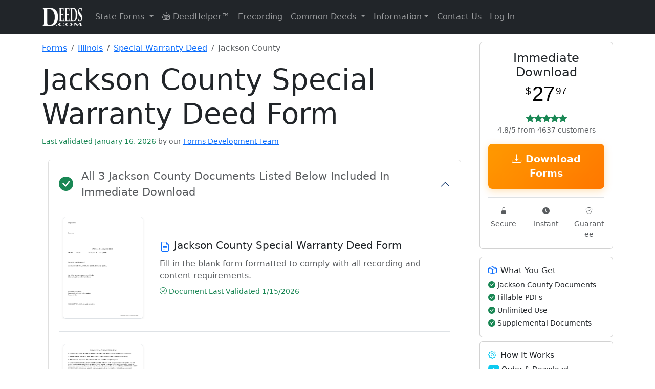

--- FILE ---
content_type: text/css
request_url: https://www.deeds.com/assets/css/style.forms_v1.07.css
body_size: 12707
content:
/* ========================================
   FORMS SECTION STYLES v1.06
   ======================================== */

/* ========================================
   SHARED STYLES ACROSS ALL FORM PAGES
   ======================================== */

/* Enhanced form links styling */
.forms-link {
    transition: all 0.2s ease;
    position: relative;
    overflow: hidden;
}

.forms-link:hover {
    transform: translateX(5px);
    background-color: #0d6efd;
    color: white;
    border-color: #0d6efd;
}

/* Trust badges */
.trust-badges {
    background: #f8f9fa;
    padding: 2rem 0;
    margin: 3rem 0;
    border-radius: 0.5rem;
}

.trust-badge {
    text-align: center;
    padding: 1rem;
}

.trust-number {
    font-size: 2.5rem;
    font-weight: bold;
    color: #0d6efd;
    display: block;
}

.trust-label {
    color: #6c757d;
    font-size: 0.875rem;
}

/* ========================================
   DEFAULT.HTML (MAIN FORMS PAGE) STYLES
   ======================================== */

/* Hero section */
.hero-section {
    background: linear-gradient(135deg, #f8f9fa 0%, #e9ecef 100%);
    padding: 3rem 0;
    margin-bottom: 2rem;
    text-align: center;
}

.hero-title {
    font-size: 3.5rem;
    font-weight: 300;
    line-height: 1.2;
    margin-bottom: 1rem;
}

.hero-title strong {
    font-weight: 600;
    color: #0d6efd;
}

/* State selection box enhancement */
.state-selection-box {
    background: #0d6efd;
    background: linear-gradient(135deg, #0d6efd 0%, #0a58ca 100%);
    color: white;
    padding: 1rem;
    border-radius: 0.375rem;
    margin-bottom: 1rem;
    text-align: center;
    box-shadow: 0 2px 4px rgba(0,0,0,0.1);
}

.state-count {
    background: rgba(255, 255, 255, 0.2);
    padding: 0.25rem 0.75rem;
    border-radius: 1rem;
    font-size: 0.875rem;
    display: inline-block;
    margin-top: 0.5rem;
}

/* State links enhancement */
#stateLinks .forms-link {
    transition: all 0.2s ease;
    position: relative;
    overflow: hidden;
}

#stateLinks .forms-link:hover {
    transform: translateX(5px);
    background-color: #0d6efd;
    color: white;
    border-color: #0d6efd;
}

/* Feature cards */
.feature-card {
    border: none;
    box-shadow: 0 0.125rem 0.25rem rgba(0, 0, 0, 0.075);
    height: 100%;
    transition: transform 0.2s ease;
}

.feature-card:hover {
    transform: translateY(-5px);
    box-shadow: 0 0.5rem 1rem rgba(0, 0, 0, 0.15);
}

.feature-icon {
    font-size: 2.5rem;
    color: #0d6efd;
    margin-bottom: 1rem;
}

/* Benefits list enhancement */
.benefits-list {
    list-style: none;
    padding: 0;
}

.benefits-list li {
    padding: 0.75rem 0;
    border-bottom: 1px solid #e9ecef;
    display: flex;
    align-items: start;
}

.benefits-list li:last-child {
    border-bottom: none;
}

.benefits-list i {
    color: #28a745;
    margin-right: 0.75rem;
    margin-top: 0.25rem;
    flex-shrink: 0;
}

/* CTA section */
.cta-section {
    background: linear-gradient(135deg, #0d6efd 0%, #0a58ca 100%);
    color: white;
    padding: 3rem 0;
    margin-top: 3rem;
    border-radius: 0.5rem;
    text-align: center;
}

@media (max-width: 768px) {
    .hero-title {
        font-size: 2.5rem;
    }

    #stateLinks .forms-link {
        font-size: 0.9rem;
    }
}

/* ========================================
   STATE-MAIN.HTML STYLES
   ======================================== */

/* Enhanced product links styling */
#stateProductLinks .forms-link {
    transition: all 0.2s ease;
    position: relative;
    overflow: hidden;
}

#stateProductLinks .forms-link:hover {
    transform: translateX(5px);
    background-color: #0d6efd;
    color: white;
    border-color: #0d6efd;
}

/* Product selection box */
.product-selection-box {
    background: #0d6efd;
    background: linear-gradient(135deg, #0d6efd 0%, #0a58ca 100%);
    color: white;
    padding: 1rem;
    border-radius: 0.375rem;
    margin-bottom: 1rem;
    text-align: center;
    box-shadow: 0 2px 4px rgba(0,0,0,0.1);
}

.product-selection-box i {
    font-size: 1.2rem;
}

/* State info card enhancement */
.state-info-card {
    box-shadow: 0 0.125rem 0.25rem rgba(0, 0, 0, 0.075);
    border: 1px solid #dee2e6;
}

/* Quick stats */
.quick-stats {
    display: flex;
    justify-content: space-around;
    margin: 2rem 0;
    padding: 1.5rem;
    background: #f8f9fa;
    border-radius: 0.375rem;
}

.stat-item {
    text-align: center;
}

.stat-number {
    font-size: 2rem;
    font-weight: bold;
    color: #0d6efd;
    display: block;
}

.stat-label {
    color: #6c757d;
    font-size: 0.875rem;
}

/* Product count badge */
.product-count {
    background: rgba(255, 255, 255, 0.2);
    padding: 0.25rem 0.75rem;
    border-radius: 1rem;
    font-size: 0.875rem;
    display: inline-block;
    margin-top: 0.5rem;
}

/* Mobile optimizations */
@media (max-width: 768px) {
    #stateProductLinks .forms-link {
        font-size: 0.9rem;
    }

    .quick-stats {
        flex-direction: column;
        gap: 1rem;
    }
}

/* ========================================
   STATE-PRODUCT-MAIN.HTML STYLES
   ======================================== */

/* Enhanced county links styling - Simplified to match state-main.html */
#stateProductLocalLinks .forms-link {
    transition: all 0.2s ease;
    position: relative;
    overflow: hidden;
}

#stateProductLocalLinks .forms-link:hover {
    transform: translateX(5px);
    background-color: #0d6efd;
    color: white;
    border-color: #0d6efd;
}

/* Product info card enhancement */
.product-overview-card {
    box-shadow: 0 0.125rem 0.25rem rgba(0, 0, 0, 0.075);
    border: 1px solid #dee2e6;
}

/* Quick facts sidebar */
.quick-facts {
    background: #f8f9fa;
    border-radius: 0.375rem;
    padding: 1rem;
    margin-top: 1rem;
}

.quick-facts ul {
    margin-bottom: 0;
    padding-left: 0;
    list-style: none;
}

.quick-facts li {
    padding: 0.5rem 0;
    border-bottom: 1px solid #dee2e6;
}

.quick-facts li:last-child {
    border-bottom: none;
}

/* Mobile optimizations */
@media (max-width: 768px) {
    #stateProductLocalLinks .forms-link {
        font-size: 0.9rem;
    }
}

/* Overlay container: keep position and centering, remove blur/film */
.blur-overlay {
    position: absolute;
    top: 0;
    left: 0;
    width: 100%;
    height: 100%;
    /* Remove the blur and the milky film */
    backdrop-filter: none;
    -webkit-backdrop-filter: none;
    background-color: transparent;

    display: flex;
    align-items: center;
    justify-content: center;

    /* Ensure overlay doesn't block image interactions if any */
    pointer-events: none;
}

/* Keep the watermark styling as-is for legibility on photos */
.watermark {
    background-color: rgba(0, 0, 0, 0.7);
    color: #fff;
    padding: 1rem 1.5rem;
    border-radius: 0.5rem;
    font-weight: 600;
    text-align: center;
    font-size: 1.1rem;
    line-height: 1.2;
    /* Allow watermark to receive pointer events even though parent doesn't */
    pointer-events: auto;
}

/* Optionally nudge font size on small screens */
@media (max-width: 576px) {
    .watermark { font-size: 1rem; }
}

/* ========================================
   COUNTY-PRODUCT-MAIN.HTML STYLES
   ======================================== */

/* Enhanced checkout styling */
.checkout .card {
    transition: all 0.3s ease;
}

/* Enhanced checkout button - add to existing styles */
#getFormsBtn {
    background: linear-gradient(135deg, #FF9900 0%, #FF7700 100%);
    border: none;
    font-size: 1.2rem;
    padding: 1rem;
    font-weight: bold;
    position: relative;
    overflow: hidden;
    box-shadow: 0 4px 15px rgba(255, 153, 0, 0.3);
}

#getFormsBtn:hover:not(:disabled) {
    background: linear-gradient(135deg, #FF7700 0%, #FF5500 100%);
    transform: translateY(-2px);
    box-shadow: 0 6px 20px rgba(255, 153, 0, 0.4);
}

/* Add a subtle pulse animation */
@keyframes subtlePulse {
    0% { box-shadow: 0 4px 15px rgba(255, 153, 0, 0.3); }
    50% { box-shadow: 0 4px 20px rgba(255, 153, 0, 0.5); }
    100% { box-shadow: 0 4px 15px rgba(255, 153, 0, 0.3); }
}

#getFormsBtn:not(:disabled) {
    animation: subtlePulse 3s ease-in-out infinite;
}

/* Make the checkout card stand out when payment form is visible */
#paymentInfo .card {
    box-shadow: 0 0 20px rgba(0,123,255,0.15);
}

/* Progress bar styling */
.progress {
    background-color: #e9ecef;
}

.progress-bar {
    background-color: #FF9900;
    transition: width 0.3s ease;
}

/* Security header styling */
.security-header {
    background: linear-gradient(135deg, #0d6efd 0%, #0a58ca 100%);
}

/* Form thumbnail styling */
.form-thumbnail {
    display: flex;
    justify-content: center;
    align-items: center;
    min-height: 150px;
}

/* Form item hover effect */
.form-item {
    transition: all 0.2s ease;
}

.form-item:hover {
    background-color: #f8f9fa;
    padding-left: 1rem;
    padding-right: 1rem;
    margin-left: -1rem;
    margin-right: -1rem;
    border-radius: 0.25rem;
}

/* Last form item no border */
.form-item:last-child {
    border-bottom: none !important;
    padding-bottom: 0 !important;
}

/* Form preview enhancements */
.form-thumbnail {
    overflow: hidden;
    transition: all 0.3s ease;
}

.form-thumbnail:hover img {
    transform: scale(1.05);
}

.hover-visible {
    transition: opacity 0.3s ease;
}

.form-thumbnail:hover .hover-visible {
    opacity: 1 !important;
}

.price-display {
    font-family: -apple-system, BlinkMacSystemFont, "Segoe UI", Roboto, "Helvetica Neue", Arial, sans-serif;
    color: #000;
    line-height: 1;
    display: inline-block;
    position: relative;
}

.price-currency {
    font-size: 1.2rem;
    font-weight: normal;
    position: relative;
    top: -0.8rem;
    margin-right: 0.1rem;
}

.price-dollars {
    font-size: 2.5rem;
    font-weight: normal;
}

.price-cents {
    font-size: 1.2rem;
    font-weight: normal;
    position: relative;
    top: -0.8rem;
    margin-left: 0.1rem;
}

/* Alternative approach using flexbox for better control */
.price-display-flex {
    display: inline-flex;
    align-items: flex-start;
    font-family: -apple-system, BlinkMacSystemFont, "Segoe UI", Roboto, "Helvetica Neue", Arial, sans-serif;
    color: #000;
    line-height: 1;
}

.price-display-flex .price-currency {
    font-size: 1.2rem;
    font-weight: normal;
    margin-top: 0.2rem;
    margin-right: 0.1rem;
}

.price-display-flex .price-dollars {
    font-size: 2.5rem;
    font-weight: normal;
    line-height: 0.8;
}

.price-display-flex .price-cents {
    font-size: 1.2rem;
    font-weight: normal;
    margin-top: 0.2rem;
    margin-left: 0.1rem;
}

/* Enhanced accordion button styling */
.accordion-button {
    transition: all 0.3s ease;
}

.accordion-button.collapsed {
    background-color: #f8f9fa;
}

.accordion-button:not(.collapsed) {
    background-color: #fff;
    box-shadow: inset 0 -1px 0 rgba(0,0,0,.125);
}

.accordion-button:hover {
    background-color: #e9ecef;
}

/* Removed icon rotation animation - icons stay static */

/* Enhanced accordion item borders */
.accordion-item {
    border: 1px solid rgba(0,0,0,.125);
    margin-bottom: 0.5rem;
    border-radius: 0.375rem !important;
    overflow: hidden;
}

.accordion-item:last-child {
    margin-bottom: 0;
}

/* Ensure span elements inside accordion buttons display correctly with flexbox */
.accordion-button span.d-flex {
    display: flex !important;
}

.accordion-button span.flex-grow-1 {
    flex-grow: 1 !important;
}

.accordion-button span.d-block {
    display: block !important;
}

.accordion-button span.w-100 {
    width: 100% !important;
}

.accordion-button span.align-items-center {
    align-items: center !important;
}

/* Ensure nested spans maintain their block display */
.accordion-button span span.d-block {
    display: block !important;
}

/* Fix for line height in nested spans */
.accordion-button span[style*="line-height"] {
    display: inline-block !important;
    width: 100%;
}

/* Accordion CTA buttons inside accordion bodies */
.accordion-cta {
    font-size: 1.1rem;
    padding: 0.75rem 1.5rem;
    font-weight: 600;
    box-shadow: 0 2px 10px rgba(0,0,0,0.1);
    transition: all 0.3s ease;
}

.accordion-cta:hover {
    transform: translateY(-2px);
    box-shadow: 0 4px 15px rgba(0,0,0,0.2);
}